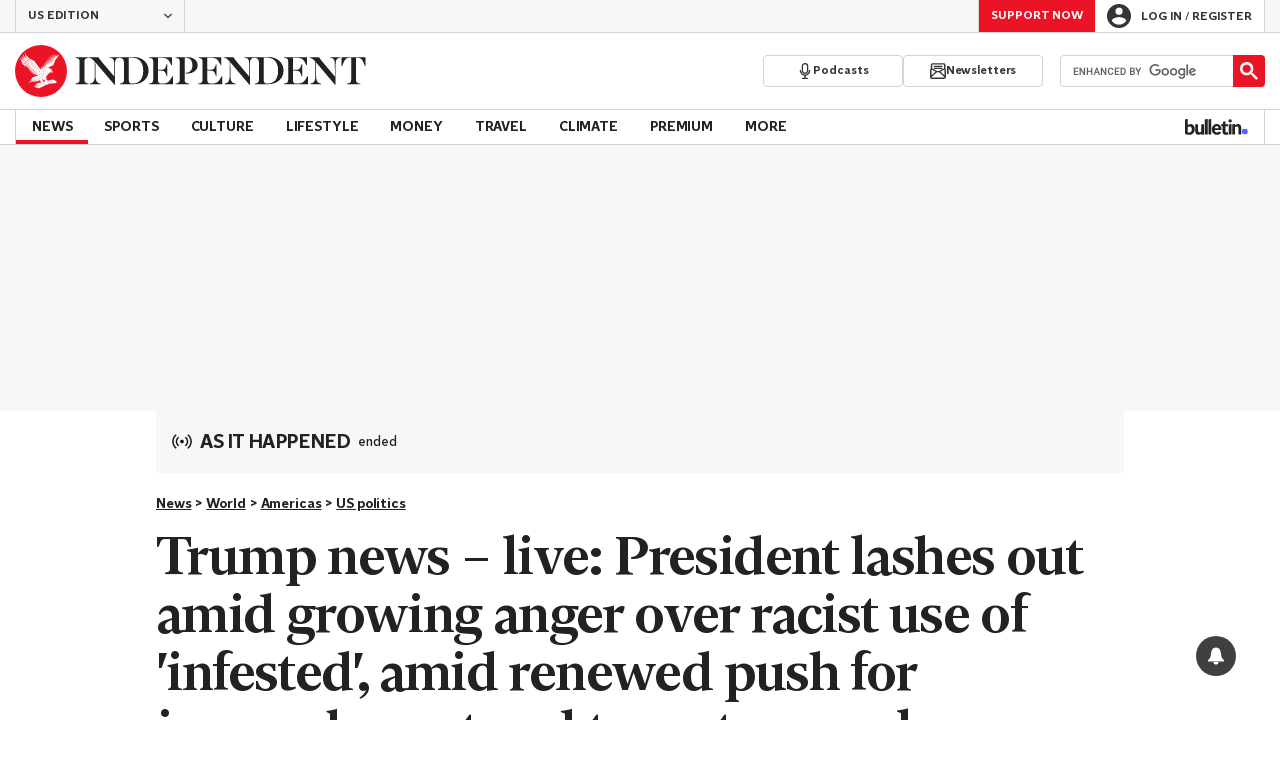

--- FILE ---
content_type: text/javascript;charset=utf-8
request_url: https://id.cxense.com/public/user/id?json=%7B%22identities%22%3A%5B%7B%22type%22%3A%22ckp%22%2C%22id%22%3A%22mksnamq4dhj5nfx8%22%7D%2C%7B%22type%22%3A%22lst%22%2C%22id%22%3A%222bqtd5dk7cqidpk322cvwccmd%22%7D%2C%7B%22type%22%3A%22cst%22%2C%22id%22%3A%222bqtd5dk7cqidpk322cvwccmd%22%7D%5D%7D&callback=cXJsonpCB1
body_size: 206
content:
/**/
cXJsonpCB1({"httpStatus":200,"response":{"userId":"cx:3q0087l74olvvqmsiyzibp1s5:1yxo8rkcv6r20","newUser":false}})

--- FILE ---
content_type: text/javascript; charset=utf-8
request_url: https://live.primis.tech/live/liveView.php?s=119805&playerApiId=116835&vp_content=embed59e458sxyhqr&subId=92276&cbuster=1769279439&pubUrlAuto=https%3A%2F%2Fwww.independent.co.uk%2Fnews%2Fworld%2Famericas%2Fus-politics%2Ftrump-news-live-updates-antifa-terrorist-terror-cummings-rat-infested-impeachment-tax-returns-a9023971.html&videoType=flow&floatWidth=&floatHeight=&floatDirection=&floatVerticalOffset=&floatHorizontalOffset=&floatCloseBtn=&flowMode=&flowCloseButtonPosition=&videoHelperParam=%7B%22tagName%22%3A%22News%22%7D
body_size: 2001
content:

                        try
                        {
                            var linksArray = '  https://live.primis.tech/main/js/deflate.min.js  https://live.primis.tech/content/omid/static/omweb-v1.5.6.js  https://live.primis.tech/content/omid/static/omid-session-client-v1.5.6.js  https://live.primis.tech/content/pal/pal.js  https://live.primis.tech/content/prebid/prebidVid.9.18.0_75.min.js   https://live.primis.tech/live/liveVideo.php?vpaidManager=sekindo&s=58057&ri=[base64]&cudi=pip-MTMhNTxhMTIlLwE3MA%3D%3D&userUA=Mozilla%2F5.0+%28Macintosh%3B+Intel+Mac+OS+X+10_15_7%29+AppleWebKit%2F537.36+%28KHTML%2C+like+Gecko%29+Chrome%2F131.0.0.0+Safari%2F537.36%3B+ClaudeBot%2F1.0%3B+%2Bclaudebot%40anthropic.com%29&debugInformation=&isWePassGdpr=1&noViewableMidrollPolicy=off&isDoublePreroll=0&autoSkipVideoSec=25&c2pWaitTime=5&sdkv=&isSinglePageFloatSupport=1&availCampaigns=&isAmpIframe=0&tagKeywords=&cbuster=1769279441&csuuid=69750fced44a1&debugInfo=17267772_&debugPlayerSession=&pubUrlDEMO=&isAsyncDEMO=0&customPlaylistIdDEMO=&sta=17267772&showLogo=0&clkUrl=&plMult=-1&schedule=eyJwcmVfcm9sbCI6MSwiZ2FwIjoiYXV0byJ9&content=plembed4203uimgtvyw&secondaryContent=embed59e458sxyhqr&x=640&y=440&pubUrl=https%3A%2F%2Fwww.independent.co.uk%2Fnews%2Fworld%2Famericas%2Fus-politics%2Ftrump-news-live-updates-antifa-terrorist-terror-cummings-rat-infested-impeachment-tax-returns-a9023971.html&contentNum=1&flow_closeBtn=0&flowCloseTimeout=0&flow_closeButtonPosition=right&flow_direction=bl&flow_horizontalOffset=10&flow_bottomOffset=100&impGap=1&flow_width=310&flow_height=260&videoType=normal&isOriginImg=0&gdpr=0&gdprConsent=&contentFeedId=&geoLati=37.751&geoLong=-97.822&vpTemplate=22378&flowMode=below&isRealPreroll=0&playerApiId=116835&isApp=0&ccpa=0&ccpaConsent=1---&subId=92276&appName=&appBundleId=https%3A%2F%2Fwww.independent.co.uk%2Fnews%2Fworld%2Famericas%2Fus-politics%2Ftrump-news-live-updates-antifa-terrorist-terror-cummings-rat-infested-impeachment-tax-returns-a9023971.html&appStoreUrl=&diaid=&appPrivacyPolicy=&appIsPaid=&appDeveloper=&appId=&appVersion=&sdkv=&enableResizeObserverInapp=0&isAppJs=0'.split(' ');

                            for(var l = 0; l < linksArray.length; l++)
                            {
                                if(linksArray[l].length > 10)
                                {
                                    var sc = document.createElement('script');
                                    sc.type = 'text/javascript';
                                    sc.async = false;
                                    sc.src = linksArray[l];
                                    document.head.appendChild(sc);
                                }
                            }
                        }
                        catch(e)
                        {
                            document.write('<script type="text/javascript" src="https://live.primis.tech/main/js/deflate.min.js">\x3C/script><script type="text/javascript" src="https://live.primis.tech/content/omid/static/omweb-v1.5.6.js">\x3C/script><script type="text/javascript" src="https://live.primis.tech/content/omid/static/omid-session-client-v1.5.6.js">\x3C/script><script type="text/javascript" src="https://live.primis.tech/content/pal/pal.js">\x3C/script><script type="text/javascript" src="https://live.primis.tech/content/prebid/prebidVid.9.18.0_75.min.js">\x3C/script><script type=' + "'" + 'text/javascript' + "'" + ' language=' + "'" + 'javascript' + "'" + ' src="https://live.primis.tech/live/liveVideo.php?vpaidManager=sekindo&s=58057&ri=[base64]&cudi=pip-MTMhNTxhMTIlLwE3MA%3D%3D&userUA=Mozilla%2F5.0+%28Macintosh%3B+Intel+Mac+OS+X+10_15_7%29+AppleWebKit%2F537.36+%28KHTML%2C+like+Gecko%29+Chrome%2F131.0.0.0+Safari%2F537.36%3B+ClaudeBot%2F1.0%3B+%2Bclaudebot%40anthropic.com%29&debugInformation=&isWePassGdpr=1&noViewableMidrollPolicy=off&isDoublePreroll=0&autoSkipVideoSec=25&c2pWaitTime=5&sdkv=&isSinglePageFloatSupport=1&availCampaigns=&isAmpIframe=0&tagKeywords=&cbuster=1769279441&csuuid=69750fced44a1&debugInfo=17267772_&debugPlayerSession=&pubUrlDEMO=&isAsyncDEMO=0&customPlaylistIdDEMO=&sta=17267772&showLogo=0&clkUrl=&plMult=-1&schedule=eyJwcmVfcm9sbCI6MSwiZ2FwIjoiYXV0byJ9&content=plembed4203uimgtvyw&secondaryContent=embed59e458sxyhqr&x=640&y=440&pubUrl=https%3A%2F%2Fwww.independent.co.uk%2Fnews%2Fworld%2Famericas%2Fus-politics%2Ftrump-news-live-updates-antifa-terrorist-terror-cummings-rat-infested-impeachment-tax-returns-a9023971.html&contentNum=1&flow_closeBtn=0&flowCloseTimeout=0&flow_closeButtonPosition=right&flow_direction=bl&flow_horizontalOffset=10&flow_bottomOffset=100&impGap=1&flow_width=310&flow_height=260&videoType=normal&isOriginImg=0&gdpr=0&gdprConsent=&contentFeedId=&geoLati=37.751&geoLong=-97.822&vpTemplate=22378&flowMode=below&isRealPreroll=0&playerApiId=116835&isApp=0&ccpa=0&ccpaConsent=1---&subId=92276&appName=&appBundleId=https%3A%2F%2Fwww.independent.co.uk%2Fnews%2Fworld%2Famericas%2Fus-politics%2Ftrump-news-live-updates-antifa-terrorist-terror-cummings-rat-infested-impeachment-tax-returns-a9023971.html&appStoreUrl=&diaid=&appPrivacyPolicy=&appIsPaid=&appDeveloper=&appId=&appVersion=&sdkv=&enableResizeObserverInapp=0&isAppJs=0">\x3C/script>');
                        }
                        

--- FILE ---
content_type: text/javascript;charset=utf-8
request_url: https://p1cluster.cxense.com/p1.js
body_size: 100
content:
cX.library.onP1('2bqtd5dk7cqidpk322cvwccmd');


--- FILE ---
content_type: image/svg+xml
request_url: https://www.independent.co.uk/img/icons/related-links.svg
body_size: -764
content:
<svg width="256px" height="256px" viewBox="0 0 256 256" version="1.1" xmlns="http://www.w3.org/2000/svg" xmlns:xlink="http://www.w3.org/1999/xlink">
  <g id="Page-4" stroke="none" stroke-width="1" fill="none" fill-rule="evenodd">
    <g id="Group">
      <g id="bullet">
        <path d="M128,0 C57.6,0 0,57.6 0,128 C0,198.4 57.6,256 128,256 C198.4,256 256,198.4 256,128 C256,57.6 198.4,0 128,0 L128,0 Z" id="Shape" fill="#eb1426"></path>
        <polygon id="Shape" fill="#FFFFFF" fill-rule="nonzero" points="96 178.331984 145.446694 128.777328 96 79.2226721 111.222672 64 176 128.777328 111.222672 193.554656"></polygon>
      </g>
    </g>
  </g>
</svg>
